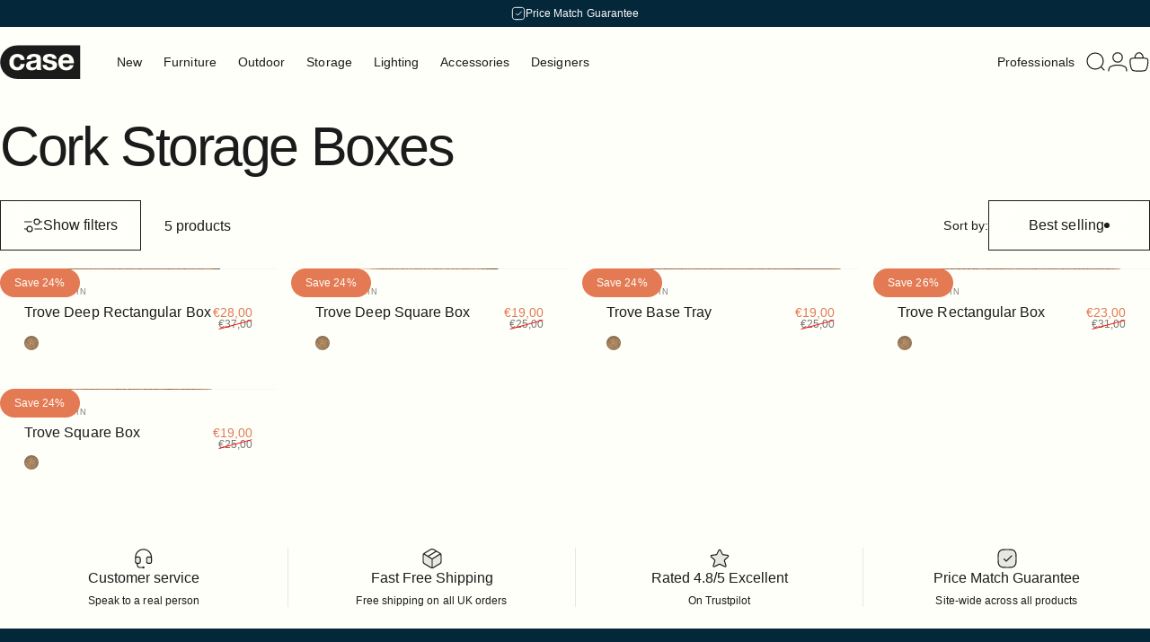

--- FILE ---
content_type: text/html; charset=utf-8
request_url: https://casefurniture.com/en-gr/search?section_id=template--26038171730293__recently-viewed&type=product&q=
body_size: -343
content:
<div id="shopify-section-template--26038171730293__recently-viewed" class="shopify-section recently-section"><style>
  #shopify-section-template--26038171730293__recently-viewed {
    --section-padding-top: 40px;
    --section-padding-bottom: 32px;}
</style>

<recently-viewed class="recently-viewed block" data-url="/en-gr/search?section_id=template--26038171730293__recently-viewed&type=product&q=" data-limit="6"></recently-viewed>


</div>